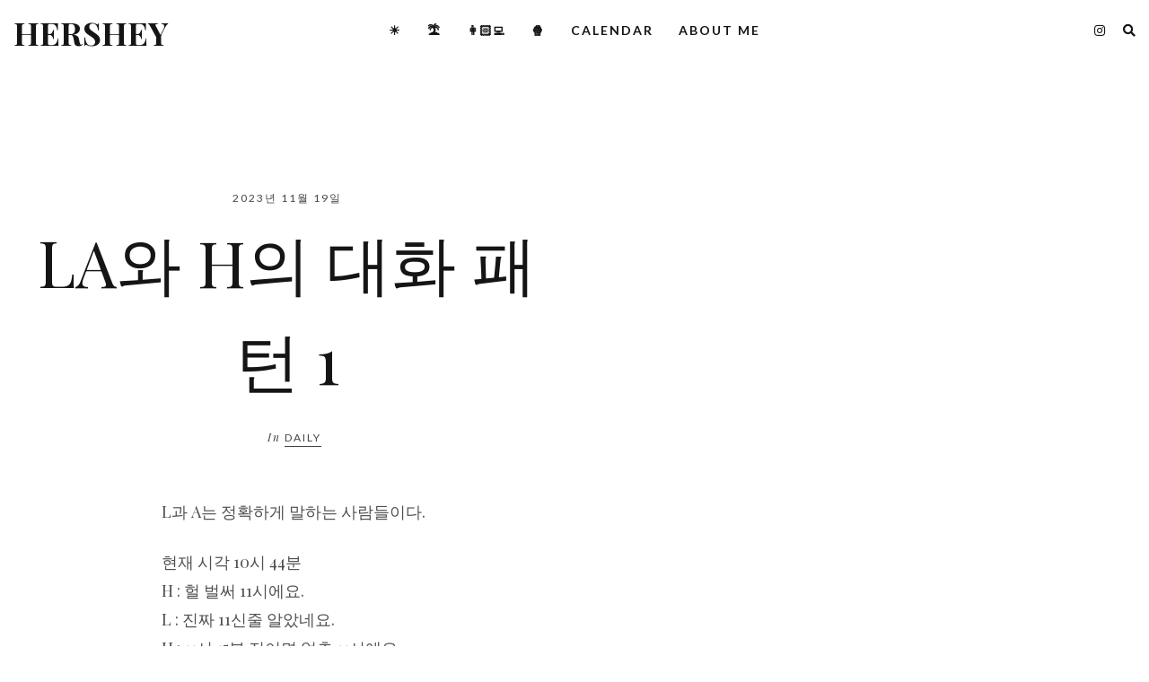

--- FILE ---
content_type: text/html; charset=UTF-8
request_url: https://www.hershey.co.kr/la%EC%99%80-h%EC%9D%98-%EB%8C%80%ED%99%94-%ED%8C%A8%ED%84%B4-1/
body_size: 46930
content:
<!DOCTYPE html>
<html lang="ko-KR">
   <head>
      <meta charset="UTF-8">
      <meta name="viewport" content="width=device-width, initial-scale=1.0">
      <title>LA와 H의 대화 패턴 1 &#8211; HERSHEY</title>
<meta name='robots' content='max-image-preview:large' />
<link rel='dns-prefetch' href='//uicdn.toast.com' />
<link rel='dns-prefetch' href='//stats.wp.com' />
<link rel='dns-prefetch' href='//fonts.googleapis.com' />
<link rel="alternate" type="application/rss+xml" title="HERSHEY &raquo; 피드" href="https://www.hershey.co.kr/feed/" />
<link rel="alternate" type="application/rss+xml" title="HERSHEY &raquo; 댓글 피드" href="https://www.hershey.co.kr/comments/feed/" />
<link rel="alternate" type="application/rss+xml" title="HERSHEY &raquo; LA와 H의 대화 패턴 1 댓글 피드" href="https://www.hershey.co.kr/la%ec%99%80-h%ec%9d%98-%eb%8c%80%ed%99%94-%ed%8c%a8%ed%84%b4-1/feed/" />
<link rel="alternate" title="oEmbed (JSON)" type="application/json+oembed" href="https://www.hershey.co.kr/wp-json/oembed/1.0/embed?url=https%3A%2F%2Fwww.hershey.co.kr%2Fla%25ec%2599%2580-h%25ec%259d%2598-%25eb%258c%2580%25ed%2599%2594-%25ed%258c%25a8%25ed%2584%25b4-1%2F" />
<link rel="alternate" title="oEmbed (XML)" type="text/xml+oembed" href="https://www.hershey.co.kr/wp-json/oembed/1.0/embed?url=https%3A%2F%2Fwww.hershey.co.kr%2Fla%25ec%2599%2580-h%25ec%259d%2598-%25eb%258c%2580%25ed%2599%2594-%25ed%258c%25a8%25ed%2584%25b4-1%2F&#038;format=xml" />
<link rel='stylesheet' id='all-css-ae8fea3b767f6887a163f7fbd406b8a0' href='https://www.hershey.co.kr/_jb_static/??-eJyFj80OgjAQhN/Gk2XDQYsH4rNg2Upjf0h3C+HtLQ2JIWo4zs58s7swj0IFz+gZRpuexhOMgVhMBmfKVspeBEUEOpZcX2Vxhh/cqjvFQofohATjlU09UoGJF4v0F03RChpCZKMXsIYRekO8UTv3q4IHdDmDU3hhWfUIgYljN+5V5Yw/hvX6w4wU3EeLbXDcUO5dI3fX1vLaNBfZyNtJPdr6Dbexh7s=' type='text/css' media='all' />
<style id='evoke-style-css-inline-css'>
body{font-family: Playfair Display;}.intro-text, .blog-item h3, .single-post-title h3, .author-details span, .single-subtitle{font-family:Playfair Display;}.blog-item h2, .single-post-title h1, .single-title{font-family:Playfair Display;}h1, h2, h3, h4, h5, h6, blockquote cite, .menu-nav li, .small-title, .item-date, .author-details, .view-more a, .tagcloud a, .foo-block span.post-date, .copy-txt, .page-numbers, .nav-page, .submit, #submit-contact, .tags-single-page, .wp-caption-text, .get-social li, .comment-author span, .page-links a, #infinite-handle, .menu-mobile li{font-family:Lato;}a, p a, .search-social ul li.search-btn:hover, .search-close:hover, .blog-item:hover .author-details a:hover, .search-social a:hover, .footer-social a:hover, .author-social a:hover, .author-single-post a:hover, .content-style2 .author-single-post a:hover, .tags-style2 a:hover{color:#505050;}.blog-item h3:before, .single-post-title h3:before, .tags-style2 a:hover, .single-subtitle:before{border-color:#505050;}a:hover, p a:hover {color:#ff4f58;}.main{margin:0 15px;}.navbar-bkg{padding:0 15px;}.blog-item{margin-bottom:0px;padding-left:0px;padding-right:0px;}.wrap-articles .row .blog-item:first-child{padding-left:0px;}.wrap-articles .row .blog-item:last-child{padding-right:0px;}.wrap-articles .row:last-of-type .blog-item{margin-bottom:0px;}.wrap-articles .row:last-of-type .blog-item-3col:nth-child(1), .wrap-articles .row:last-of-type .blog-item-3col:nth-child(2){padding-right:0px;}.wrap-articles .row:last-of-type .blog-item-4col:nth-child(1), .wrap-articles .row:last-of-type .blog-item-4col:nth-child(2), .wrap-articles .row:last-of-type .blog-item-4col:nth-child(3){padding-right:0px;}.blog-item-full, .single-post-title{height:em;}.author-url{display:none;}@media (min-width: 768px) and (max-width: 979px) {.main{margin:0 15px;}.navbar-bkg{padding:0 15px;}.blog-item{padding-left:0px;padding-right:0px;}.wrap-articles .row:last-of-type .blog-item{margin-bottom:15px;}.wrap-articles .row:last-of-type .blog-item:last-child{margin-bottom:0px;}}@media (max-width: 767px) {.main{margin:0 15px;}.navbar-bkg{padding:0 15px;}.blog-item{margin-bottom:15px;padding-left:0px;padding-right:0px;}.wrap-articles .row:last-of-type .blog-item{margin-bottom:15px;}.wrap-articles .row:last-of-type .blog-item:last-child{margin-bottom:0px;}.wrap-articles .row:last-of-type .blog-item-4col{padding-right:0 !important;}}
/*# sourceURL=evoke-style-css-inline-css */
</style>
<style id='wp-img-auto-sizes-contain-inline-css'>
img:is([sizes=auto i],[sizes^="auto," i]){contain-intrinsic-size:3000px 1500px}
/*# sourceURL=wp-img-auto-sizes-contain-inline-css */
</style>
<link rel='stylesheet' id='dashicons-css' href='https://www.hershey.co.kr/wp-includes/css/dashicons.min.css?ver=6.9' media='all' />
<style id='wp-emoji-styles-inline-css'>

	img.wp-smiley, img.emoji {
		display: inline !important;
		border: none !important;
		box-shadow: none !important;
		height: 1em !important;
		width: 1em !important;
		margin: 0 0.07em !important;
		vertical-align: -0.1em !important;
		background: none !important;
		padding: 0 !important;
	}
/*# sourceURL=wp-emoji-styles-inline-css */
</style>
<style id='wp-block-library-inline-css'>
:root{--wp-block-synced-color:#7a00df;--wp-block-synced-color--rgb:122,0,223;--wp-bound-block-color:var(--wp-block-synced-color);--wp-editor-canvas-background:#ddd;--wp-admin-theme-color:#007cba;--wp-admin-theme-color--rgb:0,124,186;--wp-admin-theme-color-darker-10:#006ba1;--wp-admin-theme-color-darker-10--rgb:0,107,160.5;--wp-admin-theme-color-darker-20:#005a87;--wp-admin-theme-color-darker-20--rgb:0,90,135;--wp-admin-border-width-focus:2px}@media (min-resolution:192dpi){:root{--wp-admin-border-width-focus:1.5px}}.wp-element-button{cursor:pointer}:root .has-very-light-gray-background-color{background-color:#eee}:root .has-very-dark-gray-background-color{background-color:#313131}:root .has-very-light-gray-color{color:#eee}:root .has-very-dark-gray-color{color:#313131}:root .has-vivid-green-cyan-to-vivid-cyan-blue-gradient-background{background:linear-gradient(135deg,#00d084,#0693e3)}:root .has-purple-crush-gradient-background{background:linear-gradient(135deg,#34e2e4,#4721fb 50%,#ab1dfe)}:root .has-hazy-dawn-gradient-background{background:linear-gradient(135deg,#faaca8,#dad0ec)}:root .has-subdued-olive-gradient-background{background:linear-gradient(135deg,#fafae1,#67a671)}:root .has-atomic-cream-gradient-background{background:linear-gradient(135deg,#fdd79a,#004a59)}:root .has-nightshade-gradient-background{background:linear-gradient(135deg,#330968,#31cdcf)}:root .has-midnight-gradient-background{background:linear-gradient(135deg,#020381,#2874fc)}:root{--wp--preset--font-size--normal:16px;--wp--preset--font-size--huge:42px}.has-regular-font-size{font-size:1em}.has-larger-font-size{font-size:2.625em}.has-normal-font-size{font-size:var(--wp--preset--font-size--normal)}.has-huge-font-size{font-size:var(--wp--preset--font-size--huge)}.has-text-align-center{text-align:center}.has-text-align-left{text-align:left}.has-text-align-right{text-align:right}.has-fit-text{white-space:nowrap!important}#end-resizable-editor-section{display:none}.aligncenter{clear:both}.items-justified-left{justify-content:flex-start}.items-justified-center{justify-content:center}.items-justified-right{justify-content:flex-end}.items-justified-space-between{justify-content:space-between}.screen-reader-text{border:0;clip-path:inset(50%);height:1px;margin:-1px;overflow:hidden;padding:0;position:absolute;width:1px;word-wrap:normal!important}.screen-reader-text:focus{background-color:#ddd;clip-path:none;color:#444;display:block;font-size:1em;height:auto;left:5px;line-height:normal;padding:15px 23px 14px;text-decoration:none;top:5px;width:auto;z-index:100000}html :where(.has-border-color){border-style:solid}html :where([style*=border-top-color]){border-top-style:solid}html :where([style*=border-right-color]){border-right-style:solid}html :where([style*=border-bottom-color]){border-bottom-style:solid}html :where([style*=border-left-color]){border-left-style:solid}html :where([style*=border-width]){border-style:solid}html :where([style*=border-top-width]){border-top-style:solid}html :where([style*=border-right-width]){border-right-style:solid}html :where([style*=border-bottom-width]){border-bottom-style:solid}html :where([style*=border-left-width]){border-left-style:solid}html :where(img[class*=wp-image-]){height:auto;max-width:100%}:where(figure){margin:0 0 1em}html :where(.is-position-sticky){--wp-admin--admin-bar--position-offset:var(--wp-admin--admin-bar--height,0px)}@media screen and (max-width:600px){html :where(.is-position-sticky){--wp-admin--admin-bar--position-offset:0px}}

/*# sourceURL=wp-block-library-inline-css */
</style><style id='wp-block-paragraph-inline-css'>
.is-small-text{font-size:.875em}.is-regular-text{font-size:1em}.is-large-text{font-size:2.25em}.is-larger-text{font-size:3em}.has-drop-cap:not(:focus):first-letter{float:left;font-size:8.4em;font-style:normal;font-weight:100;line-height:.68;margin:.05em .1em 0 0;text-transform:uppercase}body.rtl .has-drop-cap:not(:focus):first-letter{float:none;margin-left:.1em}p.has-drop-cap.has-background{overflow:hidden}:root :where(p.has-background){padding:1.25em 2.375em}:where(p.has-text-color:not(.has-link-color)) a{color:inherit}p.has-text-align-left[style*="writing-mode:vertical-lr"],p.has-text-align-right[style*="writing-mode:vertical-rl"]{rotate:180deg}
/*# sourceURL=https://www.hershey.co.kr/wp-includes/blocks/paragraph/style.min.css */
</style>
<style id='global-styles-inline-css'>
:root{--wp--preset--aspect-ratio--square: 1;--wp--preset--aspect-ratio--4-3: 4/3;--wp--preset--aspect-ratio--3-4: 3/4;--wp--preset--aspect-ratio--3-2: 3/2;--wp--preset--aspect-ratio--2-3: 2/3;--wp--preset--aspect-ratio--16-9: 16/9;--wp--preset--aspect-ratio--9-16: 9/16;--wp--preset--color--black: #000000;--wp--preset--color--cyan-bluish-gray: #abb8c3;--wp--preset--color--white: #ffffff;--wp--preset--color--pale-pink: #f78da7;--wp--preset--color--vivid-red: #cf2e2e;--wp--preset--color--luminous-vivid-orange: #ff6900;--wp--preset--color--luminous-vivid-amber: #fcb900;--wp--preset--color--light-green-cyan: #7bdcb5;--wp--preset--color--vivid-green-cyan: #00d084;--wp--preset--color--pale-cyan-blue: #8ed1fc;--wp--preset--color--vivid-cyan-blue: #0693e3;--wp--preset--color--vivid-purple: #9b51e0;--wp--preset--gradient--vivid-cyan-blue-to-vivid-purple: linear-gradient(135deg,rgb(6,147,227) 0%,rgb(155,81,224) 100%);--wp--preset--gradient--light-green-cyan-to-vivid-green-cyan: linear-gradient(135deg,rgb(122,220,180) 0%,rgb(0,208,130) 100%);--wp--preset--gradient--luminous-vivid-amber-to-luminous-vivid-orange: linear-gradient(135deg,rgb(252,185,0) 0%,rgb(255,105,0) 100%);--wp--preset--gradient--luminous-vivid-orange-to-vivid-red: linear-gradient(135deg,rgb(255,105,0) 0%,rgb(207,46,46) 100%);--wp--preset--gradient--very-light-gray-to-cyan-bluish-gray: linear-gradient(135deg,rgb(238,238,238) 0%,rgb(169,184,195) 100%);--wp--preset--gradient--cool-to-warm-spectrum: linear-gradient(135deg,rgb(74,234,220) 0%,rgb(151,120,209) 20%,rgb(207,42,186) 40%,rgb(238,44,130) 60%,rgb(251,105,98) 80%,rgb(254,248,76) 100%);--wp--preset--gradient--blush-light-purple: linear-gradient(135deg,rgb(255,206,236) 0%,rgb(152,150,240) 100%);--wp--preset--gradient--blush-bordeaux: linear-gradient(135deg,rgb(254,205,165) 0%,rgb(254,45,45) 50%,rgb(107,0,62) 100%);--wp--preset--gradient--luminous-dusk: linear-gradient(135deg,rgb(255,203,112) 0%,rgb(199,81,192) 50%,rgb(65,88,208) 100%);--wp--preset--gradient--pale-ocean: linear-gradient(135deg,rgb(255,245,203) 0%,rgb(182,227,212) 50%,rgb(51,167,181) 100%);--wp--preset--gradient--electric-grass: linear-gradient(135deg,rgb(202,248,128) 0%,rgb(113,206,126) 100%);--wp--preset--gradient--midnight: linear-gradient(135deg,rgb(2,3,129) 0%,rgb(40,116,252) 100%);--wp--preset--font-size--small: 13px;--wp--preset--font-size--medium: 20px;--wp--preset--font-size--large: 36px;--wp--preset--font-size--x-large: 42px;--wp--preset--spacing--20: 0.44rem;--wp--preset--spacing--30: 0.67rem;--wp--preset--spacing--40: 1rem;--wp--preset--spacing--50: 1.5rem;--wp--preset--spacing--60: 2.25rem;--wp--preset--spacing--70: 3.38rem;--wp--preset--spacing--80: 5.06rem;--wp--preset--shadow--natural: 6px 6px 9px rgba(0, 0, 0, 0.2);--wp--preset--shadow--deep: 12px 12px 50px rgba(0, 0, 0, 0.4);--wp--preset--shadow--sharp: 6px 6px 0px rgba(0, 0, 0, 0.2);--wp--preset--shadow--outlined: 6px 6px 0px -3px rgb(255, 255, 255), 6px 6px rgb(0, 0, 0);--wp--preset--shadow--crisp: 6px 6px 0px rgb(0, 0, 0);}:where(.is-layout-flex){gap: 0.5em;}:where(.is-layout-grid){gap: 0.5em;}body .is-layout-flex{display: flex;}.is-layout-flex{flex-wrap: wrap;align-items: center;}.is-layout-flex > :is(*, div){margin: 0;}body .is-layout-grid{display: grid;}.is-layout-grid > :is(*, div){margin: 0;}:where(.wp-block-columns.is-layout-flex){gap: 2em;}:where(.wp-block-columns.is-layout-grid){gap: 2em;}:where(.wp-block-post-template.is-layout-flex){gap: 1.25em;}:where(.wp-block-post-template.is-layout-grid){gap: 1.25em;}.has-black-color{color: var(--wp--preset--color--black) !important;}.has-cyan-bluish-gray-color{color: var(--wp--preset--color--cyan-bluish-gray) !important;}.has-white-color{color: var(--wp--preset--color--white) !important;}.has-pale-pink-color{color: var(--wp--preset--color--pale-pink) !important;}.has-vivid-red-color{color: var(--wp--preset--color--vivid-red) !important;}.has-luminous-vivid-orange-color{color: var(--wp--preset--color--luminous-vivid-orange) !important;}.has-luminous-vivid-amber-color{color: var(--wp--preset--color--luminous-vivid-amber) !important;}.has-light-green-cyan-color{color: var(--wp--preset--color--light-green-cyan) !important;}.has-vivid-green-cyan-color{color: var(--wp--preset--color--vivid-green-cyan) !important;}.has-pale-cyan-blue-color{color: var(--wp--preset--color--pale-cyan-blue) !important;}.has-vivid-cyan-blue-color{color: var(--wp--preset--color--vivid-cyan-blue) !important;}.has-vivid-purple-color{color: var(--wp--preset--color--vivid-purple) !important;}.has-black-background-color{background-color: var(--wp--preset--color--black) !important;}.has-cyan-bluish-gray-background-color{background-color: var(--wp--preset--color--cyan-bluish-gray) !important;}.has-white-background-color{background-color: var(--wp--preset--color--white) !important;}.has-pale-pink-background-color{background-color: var(--wp--preset--color--pale-pink) !important;}.has-vivid-red-background-color{background-color: var(--wp--preset--color--vivid-red) !important;}.has-luminous-vivid-orange-background-color{background-color: var(--wp--preset--color--luminous-vivid-orange) !important;}.has-luminous-vivid-amber-background-color{background-color: var(--wp--preset--color--luminous-vivid-amber) !important;}.has-light-green-cyan-background-color{background-color: var(--wp--preset--color--light-green-cyan) !important;}.has-vivid-green-cyan-background-color{background-color: var(--wp--preset--color--vivid-green-cyan) !important;}.has-pale-cyan-blue-background-color{background-color: var(--wp--preset--color--pale-cyan-blue) !important;}.has-vivid-cyan-blue-background-color{background-color: var(--wp--preset--color--vivid-cyan-blue) !important;}.has-vivid-purple-background-color{background-color: var(--wp--preset--color--vivid-purple) !important;}.has-black-border-color{border-color: var(--wp--preset--color--black) !important;}.has-cyan-bluish-gray-border-color{border-color: var(--wp--preset--color--cyan-bluish-gray) !important;}.has-white-border-color{border-color: var(--wp--preset--color--white) !important;}.has-pale-pink-border-color{border-color: var(--wp--preset--color--pale-pink) !important;}.has-vivid-red-border-color{border-color: var(--wp--preset--color--vivid-red) !important;}.has-luminous-vivid-orange-border-color{border-color: var(--wp--preset--color--luminous-vivid-orange) !important;}.has-luminous-vivid-amber-border-color{border-color: var(--wp--preset--color--luminous-vivid-amber) !important;}.has-light-green-cyan-border-color{border-color: var(--wp--preset--color--light-green-cyan) !important;}.has-vivid-green-cyan-border-color{border-color: var(--wp--preset--color--vivid-green-cyan) !important;}.has-pale-cyan-blue-border-color{border-color: var(--wp--preset--color--pale-cyan-blue) !important;}.has-vivid-cyan-blue-border-color{border-color: var(--wp--preset--color--vivid-cyan-blue) !important;}.has-vivid-purple-border-color{border-color: var(--wp--preset--color--vivid-purple) !important;}.has-vivid-cyan-blue-to-vivid-purple-gradient-background{background: var(--wp--preset--gradient--vivid-cyan-blue-to-vivid-purple) !important;}.has-light-green-cyan-to-vivid-green-cyan-gradient-background{background: var(--wp--preset--gradient--light-green-cyan-to-vivid-green-cyan) !important;}.has-luminous-vivid-amber-to-luminous-vivid-orange-gradient-background{background: var(--wp--preset--gradient--luminous-vivid-amber-to-luminous-vivid-orange) !important;}.has-luminous-vivid-orange-to-vivid-red-gradient-background{background: var(--wp--preset--gradient--luminous-vivid-orange-to-vivid-red) !important;}.has-very-light-gray-to-cyan-bluish-gray-gradient-background{background: var(--wp--preset--gradient--very-light-gray-to-cyan-bluish-gray) !important;}.has-cool-to-warm-spectrum-gradient-background{background: var(--wp--preset--gradient--cool-to-warm-spectrum) !important;}.has-blush-light-purple-gradient-background{background: var(--wp--preset--gradient--blush-light-purple) !important;}.has-blush-bordeaux-gradient-background{background: var(--wp--preset--gradient--blush-bordeaux) !important;}.has-luminous-dusk-gradient-background{background: var(--wp--preset--gradient--luminous-dusk) !important;}.has-pale-ocean-gradient-background{background: var(--wp--preset--gradient--pale-ocean) !important;}.has-electric-grass-gradient-background{background: var(--wp--preset--gradient--electric-grass) !important;}.has-midnight-gradient-background{background: var(--wp--preset--gradient--midnight) !important;}.has-small-font-size{font-size: var(--wp--preset--font-size--small) !important;}.has-medium-font-size{font-size: var(--wp--preset--font-size--medium) !important;}.has-large-font-size{font-size: var(--wp--preset--font-size--large) !important;}.has-x-large-font-size{font-size: var(--wp--preset--font-size--x-large) !important;}
/*# sourceURL=global-styles-inline-css */
</style>

<style id='classic-theme-styles-inline-css'>
/*! This file is auto-generated */
.wp-block-button__link{color:#fff;background-color:#32373c;border-radius:9999px;box-shadow:none;text-decoration:none;padding:calc(.667em + 2px) calc(1.333em + 2px);font-size:1.125em}.wp-block-file__button{background:#32373c;color:#fff;text-decoration:none}
/*# sourceURL=/wp-includes/css/classic-themes.min.css */
</style>
<link rel='stylesheet' id='evoke-fonts-css' href='//fonts.googleapis.com/css?family=Playfair+Display%3A400%2C400i%2C700%2C700i%7CLato%3A400%2C400i%2C500%2C600%2C700%26display%3Dswap' media='all' />
<link rel='stylesheet' id='tui_calendar_style-css' href='https://uicdn.toast.com/calendar/latest/toastui-calendar.min.css?ver=6.9' media='all' />
<script type="text/javascript" src="https://www.hershey.co.kr/wp-includes/js/jquery/jquery.min.js?ver=3.7.1" id="jquery-core-js"></script>
<script type="text/javascript" id="url-shortify-js-extra">
/* <![CDATA[ */
var usParams = {"ajaxurl":"https://www.hershey.co.kr/wp-admin/admin-ajax.php"};
//# sourceURL=url-shortify-js-extra
/* ]]> */
</script>
<script type='text/javascript' src='https://www.hershey.co.kr/_jb_static/??/wp-includes/js/jquery/jquery-migrate.min.js,/wp-content/plugins/url-shortify/lite/dist/scripts/url-shortify.js?m=1698008116&#038;cb=1'></script>
<script type="text/javascript" src="https://uicdn.toast.com/calendar/latest/toastui-calendar.min.js?ver=6.9" id="tui_calendar_js-js"></script>
<link rel="https://api.w.org/" href="https://www.hershey.co.kr/wp-json/" /><link rel="alternate" title="JSON" type="application/json" href="https://www.hershey.co.kr/wp-json/wp/v2/posts/2050" /><link rel="EditURI" type="application/rsd+xml" title="RSD" href="https://www.hershey.co.kr/xmlrpc.php?rsd" />
<meta name="generator" content="WordPress 6.9" />
<link rel="canonical" href="https://www.hershey.co.kr/la%ec%99%80-h%ec%9d%98-%eb%8c%80%ed%99%94-%ed%8c%a8%ed%84%b4-1/" />
<link rel='shortlink' href='https://www.hershey.co.kr/9cdt' />
	<style>img#wpstats{display:none}</style>
		<link rel="icon" href="https://www.hershey.co.kr/wp-content/uploads/2023/06/cropped-fav-1-32x32.png" sizes="32x32" />
<link rel="icon" href="https://www.hershey.co.kr/wp-content/uploads/2023/06/cropped-fav-1-192x192.png" sizes="192x192" />
<link rel="apple-touch-icon" href="https://www.hershey.co.kr/wp-content/uploads/2023/06/cropped-fav-1-180x180.png" />
<meta name="msapplication-TileImage" content="https://www.hershey.co.kr/wp-content/uploads/2023/06/cropped-fav-1-270x270.png" />
<style>.shorten_url { 
	   padding: 10px 10px 10px 10px ; 
	   border: 1px solid #AAAAAA ; 
	   background-color: #EEEEEE ;
}</style>		<style type="text/css" id="wp-custom-css">
			.flo-shcode-instgm-container img {
    max-width: 100%;
}
.author-desc p{font-size:18px;}

.menu-nav li{margin-left:0;
margin:0 14px;}

.home-3 .blog-item{margin-bottom:15px;
padding-left:7.5px;
padding-right:7.5px;}

.home-4 .blog-item .overlay{background-color:rgba(240,240,240,1);}
.home-4 .blog-item .item-date, .home-4 .blog-item .author-details, .home-4 .blog-item .author-details a{color:rgba(21,21,21,0.7);}
.home-4 .blog-item h2, .home-4 .blog-item h3{color:#151515;}

.home-4 .blog-item:hover .overlay{background-color:rgba(0,0,0,0.7);}
.home-4 .blog-item:hover .item-date, .home-4 .blog-item:hover .author-details, .home-4 .blog-item:hover .author-details a{color:rgba(255,255,255,0.7);}
.home-4 .blog-item:hover h2, .home-4 .blog-item:hover h3{color:#ffffff;}
.blog-item:hover .author-details a:hover{color:#FF4F58;}

#footer-instagram{margin-bottom:0;}

@media( max-width: 767px){
	.menu-nav ul { display: block; }
}

.share-links {
	display: none
}

.author-single-page {
	display: none
}

.single-overlay {
	display: none
}

.post-views {
	display: none
}

.blog-item h2 {
	padding: 0 50px;
	font-size: 45px;
	line-height: 125%;
}

.tags-single-page {
	display: none
}

.fa-circle {
	display: none
}

.post-template-default .col-md-12 {
	margin-top: 70px
}

.col-md-12 .blog-item h2 {
	font-size: 35px
}

.tribe-common--breakpoint-medium.tribe-events .tribe-events-c-messages__message {
	display: none
}

.tribe-common--breakpoint-medium.tribe-events .tribe-events-c-view-selector__button {
	display: none
}

.tribe-events .tribe-events-c-subscribe-dropdown__container {
	display: none
}

.tribe-events-notices {
	display: none
}

.tribe-events-back {
	display: none
}

.tribe-events-meta-group {
	display: none
}

.tribe-events-single-event-title {
	margin-bottom: 20px
}

.tribe-events .tribe-events-calendar-month__calendar-event-tooltip-description:last-child {
	display: none
}

.blog-item .overlay {
    background-color: rgba(0, 0, 0, 0.4);
}


.blog-post-single{
	margin-top: 50px
}

.single-post-title{
	margin-top: 0px
}

.post-url {
    display: none;
}

.single-post-title3 {
    display: none !important;
}

.single-post-title3 .post-url[style*="url("]:not([style*="url('')"]) {
    display: block !important;
}

.single-post-title3:has(.post-url[style*="url("]:not([style*="url('')"])) {
    display: block !important;
}

		</style>
		<style id="kirki-inline-styles"></style>   
   </head>
   <body class="wp-singular post-template-default single single-post postid-2050 single-format-standard wp-embed-responsive wp-theme-evoke" >
      
        
	  
	 <div class="menu-mask"></div>
   <!-- /menu-mask -->
   <div class="mobile-menu-holder">
      <div class="modal-menu-container">
         <div class="exit-mobile">
            <span class="icon-bar1"></span>
            <span class="icon-bar2"></span>
         </div>
         <ul id="menu-menu" class="menu-mobile"><li id="menu-item-451" class="menu-item menu-item-type-taxonomy menu-item-object-category current-post-ancestor current-menu-parent current-post-parent menu-item-451"><a href="https://www.hershey.co.kr/category/daily/">☀️</a></li>
<li id="menu-item-1535" class="menu-item menu-item-type-taxonomy menu-item-object-category menu-item-1535"><a href="https://www.hershey.co.kr/category/trip/">🏝️</a></li>
<li id="menu-item-452" class="menu-item menu-item-type-taxonomy menu-item-object-category menu-item-452"><a href="https://www.hershey.co.kr/category/work/">👩🏻‍💻</a></li>
<li id="menu-item-861" class="menu-item menu-item-type-taxonomy menu-item-object-category menu-item-861"><a href="https://www.hershey.co.kr/category/movie/">🍿</a></li>
<li id="menu-item-2699" class="menu-item menu-item-type-post_type menu-item-object-page menu-item-home menu-item-2699"><a href="https://www.hershey.co.kr/">CALENDAR</a></li>
<li id="menu-item-454" class="menu-item menu-item-type-post_type menu-item-object-page menu-item-454"><a href="https://www.hershey.co.kr/contact/">ABOUT ME</a></li>
</ul>      </div>
	  
	  <div class="menu-contact">
			<div class="social-mobile">
      
     <ul>
           
           
          
          
          
          
          <li><a class="social-instagram" href="https://www.instagram.com/93020i" target="_blank"><i class="fab fa-instagram"></i></a></li>
          
          
     	 
	      
      </ul>
      
      </div><!-- search-social -->
	   </div>
	  
   </div>
   <!-- /mobile-menu-holder--> 
	

	<header class="main-header header-1 nav-fixed-top">
   
   <div class="header-container">
   
         
    <div class="logo"><div class="logo-txt"><a href="https://www.hershey.co.kr/">HERSHEY</a></div></div>
    
    	
      <nav class="nav-holder nav-holder-1">
         <ul id="menu-menu-1" class="menu-nav menu-nav-1"><li class="menu-item menu-item-type-taxonomy menu-item-object-category current-post-ancestor current-menu-parent current-post-parent menu-item-451"><a href="https://www.hershey.co.kr/category/daily/">☀️</a></li>
<li class="menu-item menu-item-type-taxonomy menu-item-object-category menu-item-1535"><a href="https://www.hershey.co.kr/category/trip/">🏝️</a></li>
<li class="menu-item menu-item-type-taxonomy menu-item-object-category menu-item-452"><a href="https://www.hershey.co.kr/category/work/">👩🏻‍💻</a></li>
<li class="menu-item menu-item-type-taxonomy menu-item-object-category menu-item-861"><a href="https://www.hershey.co.kr/category/movie/">🍿</a></li>
<li class="menu-item menu-item-type-post_type menu-item-object-page menu-item-home menu-item-2699"><a href="https://www.hershey.co.kr/">CALENDAR</a></li>
<li class="menu-item menu-item-type-post_type menu-item-object-page menu-item-454"><a href="https://www.hershey.co.kr/contact/">ABOUT ME</a></li>
</ul>      </nav>
	  
	  <div class="nav-button-holder">
                  <button type="button" class="nav-button">
         <span class="icon-bar"></span>
         </button>
               </div>
      <!--nav-button-holder-->
	       
      <div class="search-social">
      
     <ul>
           
           
          
          
          
          
          <li><a class="social-instagram" href="https://www.instagram.com/93020i" target="_blank"><i class="fab fa-instagram"></i></a></li>
          
          
     	 
	 
          <li class="search-btn"><i class="fas fa-search"></i></li>
          
      </ul>
      
      </div><!-- search-social -->
	  
	  
	  </div>

	  
	   <div class="search-bar">
  <form method="get" action="https://www.hershey.co.kr//">
	<span><input type="text" name="s" id="search-string" placeholder="type and hit enter"/></span>
</form>

<span class="search-close"><i class="fas fa-times"></i></span>
</div>   <!-- search-bar -->
	  
   </header>
      <div class="main">

<div class="row align-items-center">
<div class="col-md-12 col-lg-6">

<div class="content content-style2">
         
         <div class="item-date">2023년 11월 19일</div>         
        <h1 class="single-title">LA와 H의 대화 패턴 1</h1>
        
                
        <div class="vcard author author-details author-single-post">
        <a class="fn author-url" href="https://www.hershey.co.kr/author/hershey/" rel="author"> <img alt='' src='https://secure.gravatar.com/avatar/9302f4fa475705300f2503d46c8e049c39fd2f0ac5c27caf1a4e0fd57a86b2e6?s=36&#038;d=mm&#038;r=g' srcset='https://secure.gravatar.com/avatar/9302f4fa475705300f2503d46c8e049c39fd2f0ac5c27caf1a4e0fd57a86b2e6?s=72&#038;d=mm&#038;r=g 2x' class='avatar avatar-36 photo' height='36' width='36' decoding='async'/></a> <span class="author-url">By</span> <a class="fn author-url" href="https://www.hershey.co.kr/author/hershey/" rel="author">	hershey</a> <span class="categ-in">In</span> <a href="https://www.hershey.co.kr/category/daily/" rel="category tag">DAILY</a>        
                
        </div>
        
        </div><!--content-->      		

</div>

<div class="col-md-12 col-lg-6">


<div class="single-post-title single-post-title3">
   
        <div class="post-url" style="background-image:url('https://www.hershey.co.kr/wp-content/uploads/2023/11/image-5.png');">
        <div class="single-overlay"></div>
     
        </div><!--post-url-->
         
</div><!--single-post-title-->
	
</div>

</div>


<div class="container">
<div class="row">

<div class=" col-md-10 offset-md-1 page-full   ">

<article id="post-2050" class="blog-post-single post-2050 post type-post status-publish format-standard has-post-thumbnail hentry category-daily" >

<div class="single-content-holder clearfix  holder-full-screen ">

<p>L과 A는 정확하게 말하는 사람들이다.</p>



<p>현재 시각 10시 44분<br>H : 헐 벌써 11시에요.<br>L : 진짜 11신줄 알았네요.<br>H : 11시 15분 전이면 얼추 11시에요.<br>L : 아쉽지만 44분은 11시가 아닙니다~ 이제 15분 전이 되었네요.<br>A : 아직 15분이나 남았는데?</p>



<p>그래서 <a href="https://www.hershey.co.kr/%ea%b7%b8%eb%95%90-%ea%b7%b8%eb%9e%ac%ec%a7%80/" target="_blank" rel="noreferrer noopener">이런 일기</a>를 쓰기도 했었다.<br>관통당하는 일화가 생각나지 않아 짧은 글이 되고 말았는데 공유할 수 있을만한 에피소드가 생겼다.</p>



<p>크리스마스가 가까워지고 있어 여기저기서 캐롤이 흘러나온다.<br>당연히 머라이어 캐리 버전의 캐롤을 쉽게 들을 수 있고, 오늘 간 카페에서도 어김없이 흘러나왔다.</p>



<p>H : 머라이어 캐리가 다니는 교회에 가서 찬양을 드리면 완전 땀 범벅 될 것 같애.<br>A : 공짜 콘서트를 가고 싶다는 거야?</p>



<p>나는 그런 뜻이 아니고, 캐롤이 흥겹고 신나니까, 시스터 액트를 떠올리고 말한 거긴 한데, 변명 아닌 변명이 줄줄이 소시지로 떠올랐지만 결국 그런 말이긴 한 것 같아서 부연하지 않기로 했다.<br>대신 웃음이 터져 나왔고 둘은 카페에서 배를 잡고 낄낄거렸다.</p>



<p>(이 글을 읽은 A가 보완 요청을 했습니다.<br>공짜와 콘서트는 웃기려고 생각해낸 단어라고 밝혀달라고 했습니다.)</p>
<div class="post-views content-post post-2050 entry-meta load-static">
				<span class="post-views-icon dashicons dashicons-chart-bar"></span> <span class="post-views-label">Post Views:</span> <span class="post-views-count">952</span>
			</div></div>


</article>



<div class="share-links"><ul class="get-social"><li><a class="social-facebook" onclick="window.open('https://www.facebook.com/sharer.php?u=https%3A%2F%2Fwww.hershey.co.kr%2Fla%25ec%2599%2580-h%25ec%259d%2598-%25eb%258c%2580%25ed%2599%2594-%25ed%258c%25a8%25ed%2584%25b4-1%2F','Facebook','width=600,height=300,left='+(screen.availWidth/2-300)+',top='+(screen.availHeight/2-150)+''); return false;" href="https://www.facebook.com/sharer.php?u=https%3A%2F%2Fwww.hershey.co.kr%2Fla%25ec%2599%2580-h%25ec%259d%2598-%25eb%258c%2580%25ed%2599%2594-%25ed%258c%25a8%25ed%2584%25b4-1%2F"><i class="fab fa-facebook-f"></i> Share on Facebook </a></li><li><a class="social-twitter" onclick="window.open(' https://twitter.com/intent/tweet?text=LA와%20H의%20대화%20패턴%201%20https%3A%2F%2Fwww.hershey.co.kr%2Fla%25ec%2599%2580-h%25ec%259d%2598-%25eb%258c%2580%25ed%2599%2594-%25ed%258c%25a8%25ed%2584%25b4-1%2F','Twitter share','width=600,height=300,left='+(screen.availWidth/2-300)+',top='+(screen.availHeight/2-150)+''); return false;" href="https://twitter.com/intent/tweet?text=LA와%20H의%20대화%20패턴%201%20https%3A%2F%2Fwww.hershey.co.kr%2Fla%25ec%2599%2580-h%25ec%259d%2598-%25eb%258c%2580%25ed%2599%2594-%25ed%258c%25a8%25ed%2584%25b4-1%2F"><i class="fab fa-twitter"></i> Share on Twitter </a></li></ul></div>	


<div class="author-single-page">

<div class="author-avatar"> <img alt='' src='https://secure.gravatar.com/avatar/9302f4fa475705300f2503d46c8e049c39fd2f0ac5c27caf1a4e0fd57a86b2e6?s=80&#038;d=mm&#038;r=g' srcset='https://secure.gravatar.com/avatar/9302f4fa475705300f2503d46c8e049c39fd2f0ac5c27caf1a4e0fd57a86b2e6?s=160&#038;d=mm&#038;r=g 2x' class='avatar avatar-80 photo' height='80' width='80' loading='lazy' decoding='async'/>  </div>

<div class="author-content">

<h4><span>Written by </span><a href="https://www.hershey.co.kr/author/hershey/"> hershey</a></h4>

<div class="author-text"> 안녕하세요
걀걀걀 </div>


	
</div><!--author-content-->
      
</div><!--author-single-page-->


</div><!--col-md-10-->


</div><!--row-->
</div><!--container-->

<div class="row">
<div class="col-md-12">

        
 <div class="row">   
        <article class="col-md-4 blog-item blog-item-3col">
        
        
        <a class="post-url" href="https://www.hershey.co.kr/%ea%b8%b0%ed%95%9c-%eb%a7%8c%eb%a3%8c/" style="background-image:url('https://www.hershey.co.kr/wp-content/uploads/2023/10/스크린샷-2023-10-23-오후-11.46.31.png');">
        <div class="overlay"></div>
        </a>
        
         <div class="content">
         
         <a href="https://www.hershey.co.kr/%ea%b8%b0%ed%95%9c-%eb%a7%8c%eb%a3%8c/">
         
         <div class="item-date">2023년 10월 23일</div>         
        <h2>기한 만료</h2>
        
                </a>
        
        <div class="vcard author author-details">
        <span class="author-url">By</span> <a class="author-url fn" href="https://www.hershey.co.kr/author/hershey/" rel="author">	hershey</a>
        
                
        </div>
        
        </div><!--content-->
    
        </article><!--col-md-4-->
     
 
  
        <article class="col-md-4 blog-item blog-item-3col">
        
        
        <a class="post-url" href="https://www.hershey.co.kr/%ec%b8%b5%ea%b0%84-%ec%86%8c%ec%9d%8c/" style="background-image:url('');">
        <div class="overlay"></div>
        </a>
        
         <div class="content">
         
         <a href="https://www.hershey.co.kr/%ec%b8%b5%ea%b0%84-%ec%86%8c%ec%9d%8c/">
         
         <div class="item-date">2025년 11월 26일</div>         
        <h2>층간 소음</h2>
        
                </a>
        
        <div class="vcard author author-details">
        <span class="author-url">By</span> <a class="author-url fn" href="https://www.hershey.co.kr/author/hershey/" rel="author">	hershey</a>
        
                
        </div>
        
        </div><!--content-->
    
        </article><!--col-md-4-->
     
 
  
        <article class="col-md-4 blog-item blog-item-3col">
        
        
        <a class="post-url" href="https://www.hershey.co.kr/%ec%9e%90%ec%8b%a0%ec%9e%88%ec%96%b4/" style="background-image:url('');">
        <div class="overlay"></div>
        </a>
        
         <div class="content">
         
         <a href="https://www.hershey.co.kr/%ec%9e%90%ec%8b%a0%ec%9e%88%ec%96%b4/">
         
         <div class="item-date">2025년 04월 27일</div>         
        <h2>자신있어!</h2>
        
                </a>
        
        <div class="vcard author author-details">
        <span class="author-url">By</span> <a class="author-url fn" href="https://www.hershey.co.kr/author/hershey/" rel="author">	hershey</a>
        
                
        </div>
        
        </div><!--content-->
    
        </article><!--col-md-4-->
     
  </div><!--end row--> 
 
</div><!--col-md-12-->
</div><!--row-->


<div class="container comments">
<div class="row">
<div class="col-md-10 offset-md-1">


<!-- You can start editing here. -->


			<!-- If comments are open, but there are no comments. -->

	 


<div id="respond">

<div id="contact-form-holder">

	<div id="respond" class="comment-respond">
		<h3 id="reply-title" class="comment-reply-title"><div class="comm-title"><h5 class="widgettitle">Leave a Comment</h5></div> <small><a rel="nofollow" id="cancel-comment-reply-link" href="/la%EC%99%80-h%EC%9D%98-%EB%8C%80%ED%99%94-%ED%8C%A8%ED%84%B4-1/#respond" style="display:none;">응답 취소</a></small></h3><form action="https://www.hershey.co.kr/wp-comments-post.php" method="post" id="commentform" class="comment-form"><p><textarea name="comment" id="msg-contact" placeholder="Message" rows="7" tabindex="3"></textarea></p><p><input type="text" name="author" id="author" class="comm-field"  value="" placeholder="Name" size="22" tabindex="1"/></p>
<p><input type="text" name="email" id="email" class="comm-field" value="" placeholder="Email" size="22" tabindex="2" /></p>

<p class="comment-form-cookies-consent"><input id="wp-comment-cookies-consent" name="wp-comment-cookies-consent" type="checkbox" value="yes" /> <label for="wp-comment-cookies-consent">다음 번 댓글 작성을 위해 이 브라우저에 이름, 이메일, 그리고 웹사이트를 저장합니다.</label></p>
<p class="comment-subscription-form"><input type="checkbox" name="subscribe_comments" id="subscribe_comments" value="subscribe" style="width: auto; -moz-appearance: checkbox; -webkit-appearance: checkbox;" /> <label class="subscribe-label" id="subscribe-label" for="subscribe_comments">댓글 알림 이메일 받기</label></p><p class="comment-subscription-form"><input type="checkbox" name="subscribe_blog" id="subscribe_blog" value="subscribe" style="width: auto; -moz-appearance: checkbox; -webkit-appearance: checkbox;" /> <label class="subscribe-label" id="subscribe-blog-label" for="subscribe_blog">새 글 알림 이메일 받기</label></p><p class="form-submit"><input name="submit" type="submit" id="submit" class="submit" value="Submit Comment" /> <input type='hidden' name='comment_post_ID' value='2050' id='comment_post_ID' />
<input type='hidden' name='comment_parent' id='comment_parent' value='0' />
</p></form>	</div><!-- #respond -->
	
<div id="output-contact"></div>

</div>

</div>


</div><!--col-md-10-->
</div><!--row-->
</div><!--container-->

<footer>

<div id="footer-content">

     <div class="row">
     
     <div class="col-md-4">
	<div class="foo-block">
		</div><!--end foo-block-->
	</div><!--end col-md-4-->
    
    <div class="col-md-4">
	<div class="foo-block">
		</div><!--end foo-block-->
	</div><!--end col-md-4-->
    
    <div class="col-md-4">
	<div class="foo-block">
		</div><!--end foo-block-->
	</div><!--end col-md-4-->
 
     </div><!--row-->
     
</div><!--footer-content-->

<div class="copyright">

<div class="row">

<div class="col-md-6">
<div class="copy-txt">
<span class="footer-year">2026</span>
 © ☁︎☀︎⛧❩ </div>

</div><!--col-sm-6-->

<div class="col-md-6">


<div class="footer-social">
      
      <ul>
           
           
          
          
          
          
          <li><a class="social-instagram" href="https://www.instagram.com/93020i" target="_blank"><i class="fab fa-instagram"></i></a></li>
          
          
     	 
	 		
     </ul>
      
      </div><!-- footer-social -->

</div><!--col-sm-6-->

</div><!--row-->


</div><!--copyright-->

</footer>

</div><!--main-->

<script type="speculationrules">
{"prefetch":[{"source":"document","where":{"and":[{"href_matches":"/*"},{"not":{"href_matches":["/wp-*.php","/wp-admin/*","/wp-content/uploads/*","/wp-content/*","/wp-content/plugins/*","/wp-content/themes/evoke/*","/*\\?(.+)"]}},{"not":{"selector_matches":"a[rel~=\"nofollow\"]"}},{"not":{"selector_matches":".no-prefetch, .no-prefetch a"}}]},"eagerness":"conservative"}]}
</script>
<script type='text/javascript' src='https://www.hershey.co.kr/wp-includes/js/dist/hooks.min.js?m=1764794271'></script>
<script type="text/javascript" src="https://www.hershey.co.kr/wp-includes/js/dist/i18n.min.js?ver=c26c3dc7bed366793375" id="wp-i18n-js"></script>
<script type="text/javascript" id="wp-i18n-js-after">
/* <![CDATA[ */
wp.i18n.setLocaleData( { 'text direction\u0004ltr': [ 'ltr' ] } );
//# sourceURL=wp-i18n-js-after
/* ]]> */
</script>
<script type='text/javascript' src='https://www.hershey.co.kr/wp-content/plugins/contact-form-7/includes/swv/js/index.js?m=1764494461'></script>
<script type="text/javascript" id="contact-form-7-js-translations">
/* <![CDATA[ */
( function( domain, translations ) {
	var localeData = translations.locale_data[ domain ] || translations.locale_data.messages;
	localeData[""].domain = domain;
	wp.i18n.setLocaleData( localeData, domain );
} )( "contact-form-7", {"translation-revision-date":"2025-12-01 02:24:27+0000","generator":"GlotPress\/4.0.3","domain":"messages","locale_data":{"messages":{"":{"domain":"messages","plural-forms":"nplurals=1; plural=0;","lang":"ko_KR"},"This contact form is placed in the wrong place.":["\uc774 \ubb38\uc758 \uc591\uc2dd\uc774 \uc798\ubabb\ub41c \uc704\uce58\uc5d0 \ubc30\uce58\ub418\uc5c8\uc2b5\ub2c8\ub2e4."],"Error:":["\uc624\ub958:"]}},"comment":{"reference":"includes\/js\/index.js"}} );
//# sourceURL=contact-form-7-js-translations
/* ]]> */
</script>
<script type="text/javascript" id="contact-form-7-js-before">
/* <![CDATA[ */
var wpcf7 = {
    "api": {
        "root": "https:\/\/www.hershey.co.kr\/wp-json\/",
        "namespace": "contact-form-7\/v1"
    },
    "cached": 1
};
//# sourceURL=contact-form-7-js-before
/* ]]> */
</script>
<script type="text/javascript" src="https://www.hershey.co.kr/wp-content/plugins/contact-form-7/includes/js/index.js?ver=6.1.4" id="contact-form-7-js"></script>
<script type='text/javascript' src='https://www.hershey.co.kr/_jb_static/??-eJyFy0sOQEAMANDbWDFF4rcQZ0EaOkwHrd/tOQH79+Bcot6zIivoiA4F8PATghWw647bbbAV4sE4YmMlhI8g5JYZo5mGUTt//XFi0tc0rk7yqqjKOE+zoO/q5AFewzW5'></script>
<script type="text/javascript" id="jetpack-stats-js-before">
/* <![CDATA[ */
_stq = window._stq || [];
_stq.push([ "view", {"v":"ext","blog":"220980350","post":"2050","tz":"9","srv":"www.hershey.co.kr","j":"1:15.4"} ]);
_stq.push([ "clickTrackerInit", "220980350", "2050" ]);
//# sourceURL=jetpack-stats-js-before
/* ]]> */
</script>
<script type="text/javascript" src="https://stats.wp.com/e-202604.js" id="jetpack-stats-js" defer="defer" data-wp-strategy="defer"></script>
<script type='text/javascript' src='https://www.hershey.co.kr/wp-includes/js/comment-reply.min.js?m=1731540890'></script>
<script id="wp-emoji-settings" type="application/json">
{"baseUrl":"https://s.w.org/images/core/emoji/17.0.2/72x72/","ext":".png","svgUrl":"https://s.w.org/images/core/emoji/17.0.2/svg/","svgExt":".svg","source":{"concatemoji":"https://www.hershey.co.kr/wp-includes/js/wp-emoji-release.min.js?ver=6.9"}}
</script>
<script type="module">
/* <![CDATA[ */
/*! This file is auto-generated */
const a=JSON.parse(document.getElementById("wp-emoji-settings").textContent),o=(window._wpemojiSettings=a,"wpEmojiSettingsSupports"),s=["flag","emoji"];function i(e){try{var t={supportTests:e,timestamp:(new Date).valueOf()};sessionStorage.setItem(o,JSON.stringify(t))}catch(e){}}function c(e,t,n){e.clearRect(0,0,e.canvas.width,e.canvas.height),e.fillText(t,0,0);t=new Uint32Array(e.getImageData(0,0,e.canvas.width,e.canvas.height).data);e.clearRect(0,0,e.canvas.width,e.canvas.height),e.fillText(n,0,0);const a=new Uint32Array(e.getImageData(0,0,e.canvas.width,e.canvas.height).data);return t.every((e,t)=>e===a[t])}function p(e,t){e.clearRect(0,0,e.canvas.width,e.canvas.height),e.fillText(t,0,0);var n=e.getImageData(16,16,1,1);for(let e=0;e<n.data.length;e++)if(0!==n.data[e])return!1;return!0}function u(e,t,n,a){switch(t){case"flag":return n(e,"\ud83c\udff3\ufe0f\u200d\u26a7\ufe0f","\ud83c\udff3\ufe0f\u200b\u26a7\ufe0f")?!1:!n(e,"\ud83c\udde8\ud83c\uddf6","\ud83c\udde8\u200b\ud83c\uddf6")&&!n(e,"\ud83c\udff4\udb40\udc67\udb40\udc62\udb40\udc65\udb40\udc6e\udb40\udc67\udb40\udc7f","\ud83c\udff4\u200b\udb40\udc67\u200b\udb40\udc62\u200b\udb40\udc65\u200b\udb40\udc6e\u200b\udb40\udc67\u200b\udb40\udc7f");case"emoji":return!a(e,"\ud83e\u1fac8")}return!1}function f(e,t,n,a){let r;const o=(r="undefined"!=typeof WorkerGlobalScope&&self instanceof WorkerGlobalScope?new OffscreenCanvas(300,150):document.createElement("canvas")).getContext("2d",{willReadFrequently:!0}),s=(o.textBaseline="top",o.font="600 32px Arial",{});return e.forEach(e=>{s[e]=t(o,e,n,a)}),s}function r(e){var t=document.createElement("script");t.src=e,t.defer=!0,document.head.appendChild(t)}a.supports={everything:!0,everythingExceptFlag:!0},new Promise(t=>{let n=function(){try{var e=JSON.parse(sessionStorage.getItem(o));if("object"==typeof e&&"number"==typeof e.timestamp&&(new Date).valueOf()<e.timestamp+604800&&"object"==typeof e.supportTests)return e.supportTests}catch(e){}return null}();if(!n){if("undefined"!=typeof Worker&&"undefined"!=typeof OffscreenCanvas&&"undefined"!=typeof URL&&URL.createObjectURL&&"undefined"!=typeof Blob)try{var e="postMessage("+f.toString()+"("+[JSON.stringify(s),u.toString(),c.toString(),p.toString()].join(",")+"));",a=new Blob([e],{type:"text/javascript"});const r=new Worker(URL.createObjectURL(a),{name:"wpTestEmojiSupports"});return void(r.onmessage=e=>{i(n=e.data),r.terminate(),t(n)})}catch(e){}i(n=f(s,u,c,p))}t(n)}).then(e=>{for(const n in e)a.supports[n]=e[n],a.supports.everything=a.supports.everything&&a.supports[n],"flag"!==n&&(a.supports.everythingExceptFlag=a.supports.everythingExceptFlag&&a.supports[n]);var t;a.supports.everythingExceptFlag=a.supports.everythingExceptFlag&&!a.supports.flag,a.supports.everything||((t=a.source||{}).concatemoji?r(t.concatemoji):t.wpemoji&&t.twemoji&&(r(t.twemoji),r(t.wpemoji)))});
//# sourceURL=https://www.hershey.co.kr/wp-includes/js/wp-emoji-loader.min.js
/* ]]> */
</script>

</body>
</html>